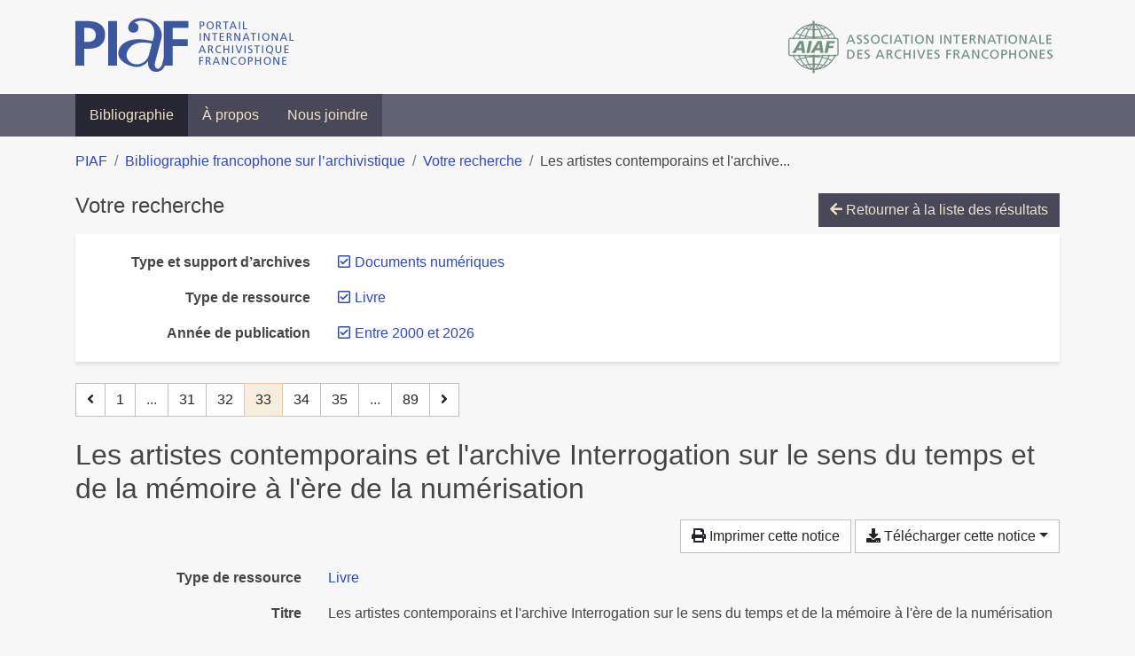

--- FILE ---
content_type: text/html; charset=utf-8
request_url: https://bibliopiaf.ebsi.umontreal.ca/bibliographie/?type=book&year=2000&type-et-support-d-archives=9H4NWW66&page=33&page-len=1&sort=title_desc
body_size: 5692
content:

<!doctype html>
<html lang="fr" class="no-js">
        <head >
                <meta charset="utf-8"> 
                <meta http-equiv="X-UA-Compatible" content="IE=edge">
    <meta name="viewport" content="width=device-width, initial-scale=1, shrink-to-fit=no">
    <meta name="generator" content="Kerko">
    <link rel="canonical" title="Les artistes contemporains et l&#39;archive Interrogation sur le sens du temps et de la mémoire à l&#39;ère de la numérisation" href="https://bibliopiaf.ebsi.umontreal.ca/bibliographie/JZSPQI7Y">
            <link rel="alternate" title="RIS" type="application/x-research-info-systems" href="/bibliographie/JZSPQI7Y/export/ris">
            <link rel="alternate" title="BibTeX" type="application/x-bibtex" href="/bibliographie/JZSPQI7Y/export/bibtex">
        <meta name="citation_title" content="Les artistes contemporains et l&#39;archive Interrogation sur le sens du temps et de la mémoire à l&#39;ère de la numérisation">
        <meta name="citation_publication_date" content="2004">
        <meta name="citation_date" content="2004">
        <meta name="citation_year" content="2004">
        <meta name="citation_language" content="Français">
        <meta name="citation_publisher" content="Presses Universitaires de Rennes">
        <meta name="citation_isbn" content="2-86847-973-1">
    <meta name="robots" content="noindex">
        <link rel="prev" href="/bibliographie/?type=book&year=2000&type-et-support-d-archives=9H4NWW66&page-len=1&sort=title_desc&page=32">
        <link rel="next" href="/bibliographie/?type=book&year=2000&type-et-support-d-archives=9H4NWW66&page-len=1&sort=title_desc&page=34">
            <title>Les artistes contemporains et l&#39;archive Interrogation sur le sens du temps et de la mémoire à l&#39;ère de la numérisation | Bibliographie francophone sur l’archivistique</title>
    <link rel="stylesheet" href="/static/styles/main.css">

        <link rel="stylesheet" href="https://use.fontawesome.com/releases/v5.8.2/css/solid.css" integrity="sha384-ioUrHig76ITq4aEJ67dHzTvqjsAP/7IzgwE7lgJcg2r7BRNGYSK0LwSmROzYtgzs" crossorigin="anonymous">
        <link rel="stylesheet" href="https://use.fontawesome.com/releases/v5.8.2/css/regular.css" integrity="sha384-hCIN6p9+1T+YkCd3wWjB5yufpReULIPQ21XA/ncf3oZ631q2HEhdC7JgKqbk//4+" crossorigin="anonymous">
        <link rel="stylesheet" href="https://use.fontawesome.com/releases/v5.8.2/css/fontawesome.css" integrity="sha384-sri+NftO+0hcisDKgr287Y/1LVnInHJ1l+XC7+FOabmTTIK0HnE2ID+xxvJ21c5J" crossorigin="anonymous">
        <link rel="stylesheet" href="/bibliographie/static/kerko/css/styles.css?20230626"><script>
                    var re = new RegExp('(^|\\s)no-js(\\s|$)');
                    document.documentElement.className = document.documentElement.className.replace(re, '$1js$2');
                </script>
                    <!-- Global site tag (gtag.js) - Google Analytics -->
                    <script async src="https://www.googletagmanager.com/gtag/js?id=G-JFFPFP0YCG"></script>
                    <script>
                        window.dataLayer = window.dataLayer || [];
                        function gtag(){dataLayer.push(arguments);}
                        gtag('js', new Date());
                        gtag('config', 'G-JFFPFP0YCG');
                    </script>
    <link rel="icon" href="/static/images/favicon.ico">

        </head>
        <body >
        <header >
    <div class="container d-print-none">
        <div class="header-piaf d-flex flex-column flex-md-row justify-content-between">
            <a href="https://www.piaf-archives.org/" title="Portail international archivistique francophone">
                <img src="/static/images/logo-piaf.png" width="247" height="61" alt="Logo PIAF">
            </a>
            <a class="d-none d-md-block" href="https://www.piaf-archives.org/AIAF/association-internationale-des-archives-francophones"  title="Association internationale des archives francophones (AIAF)">
                <img src="/static/images/logo-aiaf-ff.png" width="313" height="66" alt="Logo Association internationale des archives francophones (AIAF)">
            </a>
        </div>
    </div>
    <nav class="navbar navbar-expand-md navbar-dark bg-dark d-print-none">
        <div class="container">
                <button class="navbar-toggler" type="button" data-toggle="collapse" data-target="#navbar-content" aria-controls="navbar-content" aria-expanded="false" aria-label="Basculer la navigation">
                    <span class="navbar-toggler-text">Menu</span><span class="navbar-toggler-icon"></span>
                </button>
                <div id="navbar-content" class="collapse navbar-collapse">
                    <ul class="navbar-nav justify-content-start">
    <li class="nav-item active">
        <a class="nav-link" href="/bibliographie/" >Bibliographie</a>
    </li>

    <li class="nav-item ">
        <a class="nav-link" href="/bibliographie/a-propos" >À propos</a>
    </li>

    <li class="nav-item ">
        <a class="nav-link" href="/bibliographie/nous-joindre" >Nous joindre</a>
    </li>

                    </ul>
                </div>
        </div>
    </nav>

        </header>
        <main class="container">
        
            <div class="row">
                <nav class="col d-print-none" aria-label="Fil d'Ariane">
                    <ol class="breadcrumb">
                        
            <li class="breadcrumb-item">
                <a href="https://www.piaf-archives.org/" >PIAF</a>
            </li>
            <li class="breadcrumb-item">
                <a href="/bibliographie/" >Bibliographie francophone sur l’archivistique</a>
            </li>
            <li class="breadcrumb-item">
                <a href="/bibliographie/?type=book&year=2000&type-et-support-d-archives=9H4NWW66&sort=title_desc&page=1" >Votre recherche</a>
            </li>
            <li class="breadcrumb-item active" aria-current="page">Les artistes contemporains et l&#39;archive...</li>
                    </ol>
                </nav>
            </div>
                <div class="row">
                        <div class="col-12 ">
    <div class="mt-2 row">
        <h1 class="h4 col-auto mr-auto pr-1 d-inline d-print-none">Votre recherche</h1>
            <div class="col-auto ml-auto mb-2 pl-1 text-right d-print-none">
                <a class="btn btn-primary" href="/bibliographie/?type=book&year=2000&type-et-support-d-archives=9H4NWW66&sort=title_desc&page=1">
                    <span class="fas fa-arrow-left" aria-hidden="true"></span> Retourner à la liste des résultats
                </a>
            </div>
    </div>
            <div class="card breadbox mb-4 d-print-none">
                <div class="card-body">
            
            
            
            
        <div class="row">
            <div class="col-md-4 col-xl-3 font-weight-bold break-word text-md-right text-print-left">
                Type et support d’archives
            </div>
            <div class="col-md-8 col-xl-9">
        <ul class="list-unstyled mb-0"><li class="position-relative" style="margin-left:20px;"><a class="no-decorate" href="/bibliographie/?type=book&year=2000&sort=title_desc" title="Retirer le filtre 'Documents numériques'" aria-label="Retirer le filtre 'Documents numériques'" rel="nofollow"><span class="far fa-check-square position-absolute" aria-hidden="true" style="margin-left:1px;top:-1px;left:-20px;line-height:1.5;"></span>
                    <span class="facet-item-label parent-decorate">Documents numériques</span></a>
            
        </li>
        </ul>
            </div>
        </div>
            
            
            
            
            
            
            
        <div class="row">
            <div class="col-md-4 col-xl-3 font-weight-bold break-word text-md-right text-print-left">
                Type de ressource
            </div>
            <div class="col-md-8 col-xl-9">
        <ul class="list-unstyled mb-0"><li class="position-relative" style="margin-left:20px;"><a class="no-decorate" href="/bibliographie/?year=2000&type-et-support-d-archives=9H4NWW66&sort=title_desc" title="Retirer le filtre 'Livre'" aria-label="Retirer le filtre 'Livre'" rel="nofollow"><span class="far fa-check-square position-absolute" aria-hidden="true" style="margin-left:1px;top:-1px;left:-20px;line-height:1.5;"></span>
                    <span class="facet-item-label parent-decorate">Livre</span></a>
            
        </li>
        </ul>
            </div>
        </div>
            
        <div class="row">
            <div class="col-md-4 col-xl-3 font-weight-bold break-word text-md-right text-print-left">
                Année de publication
            </div>
            <div class="col-md-8 col-xl-9">
        <ul class="list-unstyled mb-0"><li class="position-relative" style="margin-left:20px;"><a class="no-decorate" href="/bibliographie/?type=book&type-et-support-d-archives=9H4NWW66&sort=title_desc" title="Retirer le filtre 'Entre 2000 et 2026'" aria-label="Retirer le filtre 'Entre 2000 et 2026'" rel="nofollow"><span class="far fa-check-square position-absolute" aria-hidden="true" style="margin-left:1px;top:-1px;left:-20px;line-height:1.5;"></span>
                    <span class="facet-item-label parent-decorate">Entre 2000 et 2026</span></a>
            
        </li>
        </ul>
            </div>
        </div>
            
            
                </div>
            </div>
    <nav class="mb-4 d-print-none" aria-label="Pagination des résultats de recherche">
        <div class="d-none d-md-block">
            <ul class="pagination mb-0 flex-wrap">
                    
    <li class="page-item">
        <a class="page-link" href="/bibliographie/?type=book&year=2000&type-et-support-d-archives=9H4NWW66&page-len=1&sort=title_desc&page=32" rel="prev" title="Page précédente" aria-label="Page précédente">
            <span class="fas fa-angle-left" aria-hidden="true"></span>
        </a>
    </li>
                    
    <li class="page-item">
        <a class="page-link" href="/bibliographie/?type=book&year=2000&type-et-support-d-archives=9H4NWW66&page-len=1&sort=title_desc" title="Page 1" aria-label="Page 1">1</a>
    </li>
                        
    <li class="page-item disabled" aria-hidden="true">
        <span class="page-link">...</span>
    </li>
                    
    <li class="page-item">
        <a class="page-link" href="/bibliographie/?type=book&year=2000&type-et-support-d-archives=9H4NWW66&page-len=1&sort=title_desc&page=31" title="Page 31" aria-label="Page 31">31</a>
    </li>
                    
    <li class="page-item">
        <a class="page-link" href="/bibliographie/?type=book&year=2000&type-et-support-d-archives=9H4NWW66&page-len=1&sort=title_desc&page=32" title="Page 32" aria-label="Page 32">32</a>
    </li>

                
    <li class="page-item active">
        <span class="page-link" aria-current="page" title="Page 33 (Page courante)" aria-label="Page 33 (Page courante)">33</span>
    </li>
                    
    <li class="page-item">
        <a class="page-link" href="/bibliographie/?type=book&year=2000&type-et-support-d-archives=9H4NWW66&page-len=1&sort=title_desc&page=34" title="Page 34" aria-label="Page 34">34</a>
    </li>
                    
    <li class="page-item">
        <a class="page-link" href="/bibliographie/?type=book&year=2000&type-et-support-d-archives=9H4NWW66&page-len=1&sort=title_desc&page=35" title="Page 35" aria-label="Page 35">35</a>
    </li>
                        
    <li class="page-item disabled" aria-hidden="true">
        <span class="page-link">...</span>
    </li>
                    
    <li class="page-item">
        <a class="page-link" href="/bibliographie/?type=book&year=2000&type-et-support-d-archives=9H4NWW66&page-len=1&sort=title_desc&page=89" title="Page 89 (Dernière page)" aria-label="Page 89 (Dernière page)">89</a>
    </li>
                    
    <li class="page-item">
        <a class="page-link" href="/bibliographie/?type=book&year=2000&type-et-support-d-archives=9H4NWW66&page-len=1&sort=title_desc&page=34" rel="next" title="Page suivante" aria-label="Page suivante">
            <span class="fas fa-angle-right" aria-hidden="true"></span>
        </a>
    </li>
            </ul>
        </div>
        <div class="d-md-none">
            <ul class="pagination mb-0 flex-wrap">
                    
    <li class="page-item">
        <a class="page-link" href="/bibliographie/?type=book&year=2000&type-et-support-d-archives=9H4NWW66&page-len=1&sort=title_desc&page=32" rel="prev" title="Page précédente" aria-label="Page précédente">
            <span class="fas fa-angle-left" aria-hidden="true"></span>
        </a>
    </li>

                <li class="page-item disabled">
                    <span class="page-link">Page 33 de 89</span>
                </li>
                    
    <li class="page-item">
        <a class="page-link" href="/bibliographie/?type=book&year=2000&type-et-support-d-archives=9H4NWW66&page-len=1&sort=title_desc&page=34" rel="next" title="Page suivante" aria-label="Page suivante">
            <span class="fas fa-angle-right" aria-hidden="true"></span>
        </a>
    </li>
            </ul>
        </div>
    </nav>
        <h2 class="my-3 clearfix">
Les artistes contemporains et l&#39;archive Interrogation sur le sens du temps et de la mémoire à l&#39;ère de la numérisation</h2>
    <div class="mt-2 mb-4 item-content">
                    <div class="row my-2">
                        <div class="col-auto ml-auto text-right">
                                <div class="d-none d-md-inline-block d-print-none mb-2">
                                    <button id="print-link" class="btn btn-light" type="button">
                                        <span class="fas fa-print" aria-hidden="true"></span> Imprimer cette notice
                                    </button>
                                </div>
                                <div class="d-inline-block d-print-none mb-2">
                                    <div class="dropdown">
                                        <button class="btn btn-light dropdown-toggle" type="button" id="download-options" data-toggle="dropdown" aria-haspopup="true" aria-expanded="false">
                                            <span class="fas fa-download" aria-hidden="true"></span> Télécharger cette notice</button>
                                        <div class="dropdown-menu dropdown-menu-right dropdown-width-300" aria-labelledby="download-options">
                                                <a class="dropdown-item" href="/bibliographie/JZSPQI7Y/export/ris" rel="alternate" type="application/x-research-info-systems" title="Télécharger au format RIS" aria-label="Télécharger au format RIS">RIS</a>
                                                <p class="px-4 text-muted">Format recommandé pour la plupart des logiciels de gestion de références bibliographiques</p>
                                                <a class="dropdown-item" href="/bibliographie/JZSPQI7Y/export/bibtex" rel="alternate" type="application/x-bibtex" title="Télécharger au format BibTeX" aria-label="Télécharger au format BibTeX">BibTeX</a>
                                                <p class="px-4 text-muted">Format recommandé pour les logiciels spécialement conçus pour BibTeX</p>
                                        </div>
                                    </div>
                                </div>
                        </div>
                    </div>
        <div class="row mb-3 ">
            <div class="col-md-4 col-lg-3 font-weight-bold break-word text-md-right text-print-left">Type de ressource</div>
            <div class="col-md-8 col-lg-9 break-word ">
        <div class="list-no-bullets"><div class="position-relative"><a class="no-decorate" href="/bibliographie/?type=book" title="Chercher le type de ressource 'Livre'" aria-label="Chercher le type de ressource 'Livre'" rel="nofollow">
                    <span class="facet-item-label parent-decorate">Livre</span></a>
            
        </div>
        </div></div>
        </div>
        <div class="row mb-3 ">
            <div class="col-md-4 col-lg-3 font-weight-bold break-word text-md-right text-print-left">Titre</div>
            <div class="col-md-8 col-lg-9 break-word ">Les artistes contemporains et l&#39;archive Interrogation sur le sens du temps et de la mémoire à l&#39;ère de la numérisation</div>
        </div>
        <div class="row mb-3 ">
            <div class="col-md-4 col-lg-3 font-weight-bold break-word text-md-right text-print-left">Résumé</div>
            <div class="col-md-8 col-lg-9 break-word pre-line">Nombreux sont les artistes qui se sont saisi d&#39;archives pour figurer un univers, qu&#39;il soit individuel ou collectif, quand d&#39;autres portent un regard sur cette activité ou produisent un matériel d&#39;archive qui peut basculer vers un statut esthétique. Il s&#39;agit ici de cerner la façon dont ces artistes ont développé leurs œuvres avec l&#39;archive comme objet, comme méthode, comme image ou comme poétique.</div>
        </div>
        <div class="row mb-3 ">
            <div class="col-md-4 col-lg-3 font-weight-bold break-word text-md-right text-print-left">Date</div>
            <div class="col-md-8 col-lg-9 break-word ">2004</div>
        </div>
        <div class="row mb-3 ">
            <div class="col-md-4 col-lg-3 font-weight-bold break-word text-md-right text-print-left">Maison d’édition</div>
            <div class="col-md-8 col-lg-9 break-word ">Presses Universitaires de Rennes</div>
        </div>
        <div class="row mb-3 ">
            <div class="col-md-4 col-lg-3 font-weight-bold break-word text-md-right text-print-left">Lieu</div>
            <div class="col-md-8 col-lg-9 break-word ">Rennes</div>
        </div>
        <div class="row mb-3 ">
            <div class="col-md-4 col-lg-3 font-weight-bold break-word text-md-right text-print-left">Nb de pages</div>
            <div class="col-md-8 col-lg-9 break-word ">282</div>
        </div>
        <div class="row mb-3 ">
            <div class="col-md-4 col-lg-3 font-weight-bold break-word text-md-right text-print-left">ISBN</div>
            <div class="col-md-8 col-lg-9 break-word ">2-86847-973-1</div>
        </div>
        <div class="row mb-3 ">
            <div class="col-md-4 col-lg-3 font-weight-bold break-word text-md-right text-print-left">Consulté le</div>
            <div class="col-md-8 col-lg-9 break-word ">17/01/2018 04:59</div>
        </div>
        <div class="row mb-3 ">
            <div class="col-md-4 col-lg-3 font-weight-bold break-word text-md-right text-print-left">Langue</div>
            <div class="col-md-8 col-lg-9 break-word ">Français</div>
        </div>
        <div class="row mb-3 ">
            <div class="col-md-4 col-lg-3 font-weight-bold break-word text-md-right text-print-left">Catalogue de bibl.</div>
            <div class="col-md-8 col-lg-9 break-word ">BnF - Catalogue général</div>
        </div>
        <div class="row mb-3 ">
            <div class="col-md-4 col-lg-3 font-weight-bold break-word text-md-right text-print-left">Cote</div>
            <div class="col-md-8 col-lg-9 break-word ">700.453</div>
        </div>
        <div class="row mb-3 ">
            <div class="col-md-4 col-lg-3 font-weight-bold break-word text-md-right text-print-left">Référence</div>
            <div class="col-md-8 col-lg-9 break-word "><div class="card"><div class="card-body"><div class="csl-bib-body" style="line-height: 1.35; ">
  <div class="csl-entry"><i>Les artistes contemporains et l&#x2019;archive Interrogation sur le sens du temps et de la m&#xE9;moire &#xE0; l&#x2019;&#xE8;re de la num&#xE9;risation</i>. Rennes&#x202F;: Presses Universitaires de Rennes, 2004. ISBN&#xA0;2-86847-973-1. 700.453</div>
</div></div></div></div>
        </div>
                    
        <div class="row mb-3">
            <div class="col-md-4 col-lg-3 font-weight-bold break-word text-md-right text-print-left">
                Pratique et traitement archivistique
            </div>
            <div class="col-md-8 col-lg-9 break-word">
        <ul class="list-unstyled mb-0"><li><a class="no-decorate" href="/bibliographie/?pratique-et-traitement-archivistique=Z2Z2PV79" title="Chercher avec le filtre 'Communication, valorisation et exploitation'" aria-label="Chercher avec le filtre 'Communication, valorisation et exploitation'" rel="nofollow">
                    <span class="facet-item-label parent-decorate">Communication, valorisation et exploitation</span></a>
            
        </li>
        </ul>
            </div>
        </div>
                    
        <div class="row mb-3">
            <div class="col-md-4 col-lg-3 font-weight-bold break-word text-md-right text-print-left">
                Type et support d’archives
            </div>
            <div class="col-md-8 col-lg-9 break-word">
        <ul class="list-unstyled mb-0"><li><a class="no-decorate" href="/bibliographie/?type-et-support-d-archives=9H4NWW66" title="Chercher avec le filtre 'Documents numériques'" aria-label="Chercher avec le filtre 'Documents numériques'" rel="nofollow">
                    <span class="facet-item-label parent-decorate">Documents numériques</span></a>
            
        </li>
        </ul>
            </div>
        </div>
        <div class="row mb-3 ">
            <div class="col-md-4 col-lg-3 font-weight-bold break-word text-md-right text-print-left">Lien vers cette notice</div>
            <div class="col-md-8 col-lg-9 break-word "><a rel="bookmark" title="Lien permanent vers cette notice bibliographique" href="https://bibliopiaf.ebsi.umontreal.ca/bibliographie/JZSPQI7Y">https://bibliopiaf.ebsi.umontreal.ca/bibliographie/JZSPQI7Y</a></div>
        </div>
    </div><span class='Z3988' title='url_ver=Z39.88-2004&amp;ctx_ver=Z39.88-2004&amp;rfr_id=info%3Asid%2Fzotero.org%3A2&amp;rft_id=urn%3Aisbn%3A2-86847-973-1&amp;rft_val_fmt=info%3Aofi%2Ffmt%3Akev%3Amtx%3Abook&amp;rft.genre=book&amp;rft.btitle=Les%20artistes%20contemporains%20et%20l&apos;archive%20Interrogation%20sur%20le%20sens%20du%20temps%20et%20de%20la%20m%C3%A9moire%20%C3%A0%20l&apos;%C3%A8re%20de%20la%20num%C3%A9risation&amp;rft.place=Rennes&amp;rft.publisher=Presses%20Universitaires%20de%20Rennes&amp;rft.date=2004&amp;rft.tpages=282&amp;rft.isbn=2-86847-973-1&amp;rft.language=Fran%C3%A7ais'></span>

    <nav class="mb-4 d-print-none" aria-label="Pagination des résultats de recherche">
        <div class="d-none d-md-block">
            <ul class="pagination mb-0 flex-wrap">
                    
    <li class="page-item">
        <a class="page-link" href="/bibliographie/?type=book&year=2000&type-et-support-d-archives=9H4NWW66&page-len=1&sort=title_desc&page=32" rel="prev" title="Page précédente" aria-label="Page précédente">
            <span class="fas fa-angle-left" aria-hidden="true"></span>
        </a>
    </li>
                    
    <li class="page-item">
        <a class="page-link" href="/bibliographie/?type=book&year=2000&type-et-support-d-archives=9H4NWW66&page-len=1&sort=title_desc" title="Page 1" aria-label="Page 1">1</a>
    </li>
                        
    <li class="page-item disabled" aria-hidden="true">
        <span class="page-link">...</span>
    </li>
                    
    <li class="page-item">
        <a class="page-link" href="/bibliographie/?type=book&year=2000&type-et-support-d-archives=9H4NWW66&page-len=1&sort=title_desc&page=31" title="Page 31" aria-label="Page 31">31</a>
    </li>
                    
    <li class="page-item">
        <a class="page-link" href="/bibliographie/?type=book&year=2000&type-et-support-d-archives=9H4NWW66&page-len=1&sort=title_desc&page=32" title="Page 32" aria-label="Page 32">32</a>
    </li>

                
    <li class="page-item active">
        <span class="page-link" aria-current="page" title="Page 33 (Page courante)" aria-label="Page 33 (Page courante)">33</span>
    </li>
                    
    <li class="page-item">
        <a class="page-link" href="/bibliographie/?type=book&year=2000&type-et-support-d-archives=9H4NWW66&page-len=1&sort=title_desc&page=34" title="Page 34" aria-label="Page 34">34</a>
    </li>
                    
    <li class="page-item">
        <a class="page-link" href="/bibliographie/?type=book&year=2000&type-et-support-d-archives=9H4NWW66&page-len=1&sort=title_desc&page=35" title="Page 35" aria-label="Page 35">35</a>
    </li>
                        
    <li class="page-item disabled" aria-hidden="true">
        <span class="page-link">...</span>
    </li>
                    
    <li class="page-item">
        <a class="page-link" href="/bibliographie/?type=book&year=2000&type-et-support-d-archives=9H4NWW66&page-len=1&sort=title_desc&page=89" title="Page 89 (Dernière page)" aria-label="Page 89 (Dernière page)">89</a>
    </li>
                    
    <li class="page-item">
        <a class="page-link" href="/bibliographie/?type=book&year=2000&type-et-support-d-archives=9H4NWW66&page-len=1&sort=title_desc&page=34" rel="next" title="Page suivante" aria-label="Page suivante">
            <span class="fas fa-angle-right" aria-hidden="true"></span>
        </a>
    </li>
            </ul>
        </div>
        <div class="d-md-none">
            <ul class="pagination mb-0 flex-wrap">
                    
    <li class="page-item">
        <a class="page-link" href="/bibliographie/?type=book&year=2000&type-et-support-d-archives=9H4NWW66&page-len=1&sort=title_desc&page=32" rel="prev" title="Page précédente" aria-label="Page précédente">
            <span class="fas fa-angle-left" aria-hidden="true"></span>
        </a>
    </li>

                <li class="page-item disabled">
                    <span class="page-link">Page 33 de 89</span>
                </li>
                    
    <li class="page-item">
        <a class="page-link" href="/bibliographie/?type=book&year=2000&type-et-support-d-archives=9H4NWW66&page-len=1&sort=title_desc&page=34" rel="next" title="Page suivante" aria-label="Page suivante">
            <span class="fas fa-angle-right" aria-hidden="true"></span>
        </a>
    </li>
            </ul>
        </div>
    </nav>
                        </div>
                </div>
        </main>
    <footer class="footer-piaf">
        <div class="text-center pt-3 pb-2">
            <a class="footer-piaf__link" href="https://www.piaf-archives.org/" title="Portail international archivistique francophone">PIAF</a> &bullet; <a class="footer-piaf__link" href="/bibliographie/">Bibliographie francophone sur l’archivistique</a>
        </div>
        <div class="text-center py-3 d-print-none">
            <a href="https://www.piaf-archives.org/AIAF/association-internationale-des-archives-francophones"  title="Association internationale des archives francophones (AIAF)">
                <img class="d-inline my-4 mx-4" src="/static/images/logo-aiaf-d.png" width="294" height="110" alt="Logo Association internationale des archives francophones (AIAF)">
            </a>
            <a href="https://ebsi.umontreal.ca/" target="_blank" rel="noopener" title="École de bibliothéconomie et des sciences de l’information (EBSI)">
                <img class="d-inline my-4 mx-4" src="/static/images/logo-ebsi-b.png" width="263" height="100" alt="Logo École de bibliothéconomie et des sciences de l’information (EBSI)">
            </a>
        </div>
    </footer>

    
    <script type="text/javascript" src="/static/scripts/main.js"></script>

        <script src="/bibliographie/static/kerko/js/item.js?202008101934"></script>
            <script src="/bibliographie/static/kerko/js/print.js"></script>
        <script>
            history.replaceState({}, "", "/bibliographie/?type=book&year=2000&type-et-support-d-archives=9H4NWW66&page=33&page-len=1&sort=title_desc&id=JZSPQI7Y");
        </script>
        </body>
</html>